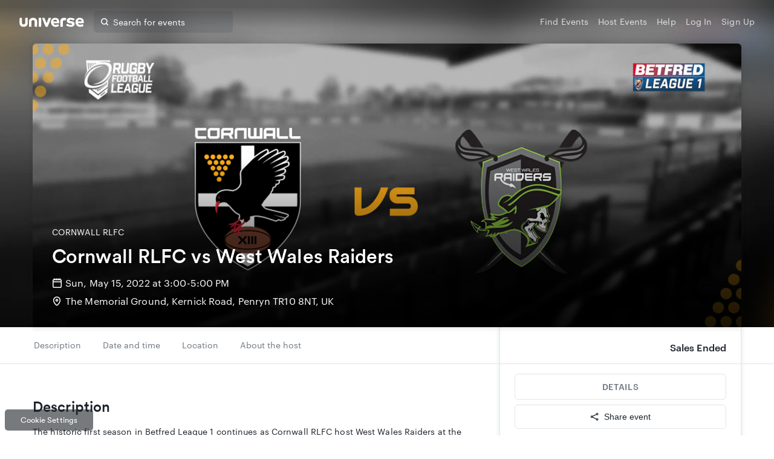

--- FILE ---
content_type: text/css
request_url: https://www.universe.com/fan/main.0bde7d4e26590d9fde0f.css
body_size: 404
content:
:root{--color-blue-lighter:#a2cbff;--color-blue-light:#7091f2;--color-blue:#4e78f1;--color-blue-dark:#3a66e5;--color-blue-darker:#254c93;--color-coral-lighter:#fff1ea;--color-coral-light:#ff9d84;--color-coral:#ff8864;--color-coral-dark:#fc7455;--color-coral-darker:#b2443e;--color-teal-lighter:#b9f7e1;--color-teal-light:#39d6b4;--color-teal:#00c7af;--color-teal-dark:#00a690;--color-teal-darker:#007162;--color-green-100:#115e29;--color-yellow-lighter:#fffae7;--color-yellow-light:#ffd448;--color-yellow:#fdc04c;--color-yellow-dark:#fdb624;--color-yellow-darker:#b17c00;--color-ink:#1c232b;--color-ink-light:#6f7881;--color-ink-lighter:#a9b0b7;--color-orbit:#e2e5e7;--color-space-darker:#f5f5f5;--color-space:#fafafa;--color-white:#fff;--color-black:#000;--color-overlay:rgba(24,35,43,.9);--color-overlay-lighter:rgba(28,35,43,.1);--color-overlay-light:rgba(28,35,43,.12);--color-overlay-medium:rgba(28,35,43,.15);--color-overlay-dark:rgba(28,35,43,.9);--font-family-title:"Circular Pro";--font-size-small:12px;--button-letter-spacing:0.64px;--border-radius-base:6px;--border-color:#e2e5e7;--border-color:var(--color-orbit);--box-shadow-color:rgba(0,0,0,.1);--cover-width-sm:722px;--cover-width-md:882px;--cover-ratio:2.5;--break-sm:752px;--break-md:972px;--break-lg:1172px;--default-transition:cubic-bezier(0.645,0.045,0.355,1)}
@font-face{font-family:Circular Pro;src:url("/fonts/Circular-Pro-subsetted/lineto-circular-pro-book.eot") format("eot"),url("/fonts/Circular-Pro-subsetted/lineto-circular-pro-book.woff2") format("woff2"),url("/fonts/Circular-Pro-subsetted/lineto-circular-pro-book.woff") format("woff")}@font-face{font-family:Circular Pro;src:url("/fonts/Circular-Pro-subsetted/lineto-circular-pro-medium.eot") format("eot"),url("/fonts/Circular-Pro-subsetted/lineto-circular-pro-medium.woff2") format("woff2"),url("/fonts/Circular-Pro-subsetted/lineto-circular-pro-medium.woff") format("woff");font-weight:500}@font-face{font-family:Circular Pro;src:url("/fonts/Circular-Pro-subsetted/lineto-circular-pro-bold.eot") format("eot"),url("/fonts/Circular-Pro-subsetted/lineto-circular-pro-bold.woff2") format("woff2"),url("/fonts/Circular-Pro-subsetted/lineto-circular-pro-bold.woff") format("woff");font-weight:700}@font-face{font-family:Graphik;src:url("/fonts/Graphik/Graphik-Regular-Web.eot") format("eot"),url("/fonts/Graphik/Graphik-Regular-Web.woff2") format("woff2"),url("/fonts/Graphik/Graphik-Regular-Web.woff") format("woff")}@font-face{font-family:Graphik;src:url("/fonts/Graphik/Graphik-Medium-Web.eot") format("eot"),url("/fonts/Graphik/Graphik-Medium-Web.woff2") format("woff2"),url("/fonts/Graphik/Graphik-Medium-Web.woff") format("woff");font-weight:500}
body,html{margin:0;height:100%;font-size:16px;letter-spacing:.1px}h1,h2,h3,h4,h5,h6,p{margin:0;font-weight:400}#root{height:100%}.Button{font-family:Graphik!important;text-transform:uppercase;transition:all 85ms ease-in}#root .Button.default{font-size:16px}.Button.primary-type[disabled]{background-color:var(--color-blue-lighter)!important}@media (min-width:972px){.Button{text-transform:none}.sign-in-up>a.unii-skip:last-child{margin-right:0}}

/*# sourceMappingURL=main.0bde7d4e26590d9fde0f.css.map*/